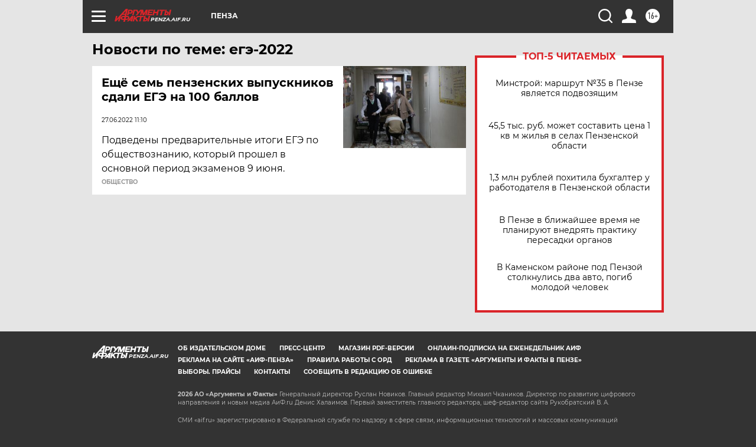

--- FILE ---
content_type: text/html
request_url: https://tns-counter.ru/nc01a**R%3Eundefined*aif_ru/ru/UTF-8/tmsec=aif_ru/195416831***
body_size: -72
content:
0FC56D32697201BDX1769079229:0FC56D32697201BDX1769079229